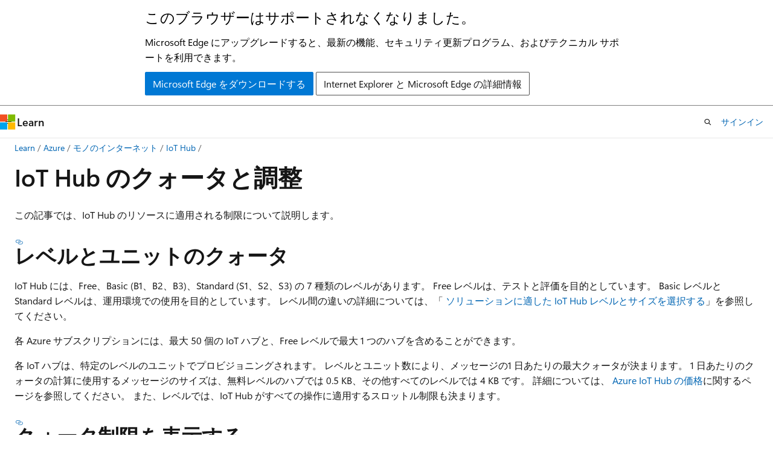

--- FILE ---
content_type: text/html
request_url: https://learn.microsoft.com/ja-jp/azure/iot-hub/iot-hub-devguide-quotas-throttling
body_size: 69224
content:
 <!DOCTYPE html>
		<html
			class="layout layout-holy-grail   show-table-of-contents conceptual show-breadcrumb default-focus"
			lang="ja-jp"
			dir="ltr"
			data-authenticated="false"
			data-auth-status-determined="false"
			data-target="docs"
			x-ms-format-detection="none"
		>
			
		<head>
			<title>Azure IoT Hub クォータと調整について - Azure IoT Hub | Microsoft Learn</title>
			<meta charset="utf-8" />
			<meta name="viewport" content="width=device-width, initial-scale=1.0" />
			<meta name="color-scheme" content="light dark" />

			<meta name="description" content="この記事では、IoT Hub に適用されるクォータと、予測される調整の動作について説明します。" />
			<link rel="canonical" href="https://learn.microsoft.com/ja-jp/azure/iot-hub/iot-hub-devguide-quotas-throttling" /> 

			<!-- Non-customizable open graph and sharing-related metadata -->
			<meta name="twitter:card" content="summary_large_image" />
			<meta name="twitter:site" content="@MicrosoftLearn" />
			<meta property="og:type" content="website" />
			<meta property="og:image:alt" content="Microsoft Learn" />
			<meta property="og:image" content="https://learn.microsoft.com/en-us/media/open-graph-image.png" />
			<!-- Page specific open graph and sharing-related metadata -->
			<meta property="og:title" content="Azure IoT Hub クォータと調整について - Azure IoT Hub" />
			<meta property="og:url" content="https://learn.microsoft.com/ja-jp/azure/iot-hub/iot-hub-devguide-quotas-throttling" />
			<meta property="og:description" content="この記事では、IoT Hub に適用されるクォータと、予測される調整の動作について説明します。" />
			<meta name="platform_id" content="b89c2565-2c1a-4e10-8267-0fa598c8cbd7" /> <meta name="scope" content="Azure,IoT,Azure IoT Hub" />
			<meta name="locale" content="ja-jp" />
			 <meta name="adobe-target" content="true" /> 
			<meta name="uhfHeaderId" content="azure" />

			<meta name="page_type" content="conceptual" />

			<!--page specific meta tags-->
			

			<!-- custom meta tags -->
			
		<meta name="schema" content="Conceptual" />
	
		<meta name="author" content="cwatson-cat" />
	
		<meta name="breadcrumb_path" content="/azure/bread/toc.json" />
	
		<meta name="depot_name" content="Azure.azure-documents" />
	
		<meta name="document_id" content="ec6fc6a5-9bf6-889e-075d-b5b009e67d1f" />
	
		<meta name="document_version_independent_id" content="f3d6fa56-a494-fec8-50e3-f8682c90ac42" />
	
		<meta name="feedback_help_link_type" content="get-help-at-qna" />
	
		<meta name="feedback_help_link_url" content="https://learn.microsoft.com/answers/tags/158/azure-iot-hub/" />
	
		<meta name="feedback_product_url" content="https://feedback.azure.com/d365community/forum/fcb810f7-f824-ec11-b6e6-000d3a4f0da0" />
	
		<meta name="feedback_system" content="Standard" />
	
		<meta name="git_commit_id" content="3bc13f4269fc34e9614dd7469764511980ed380c" />
	
		<meta name="gitcommit" content="https://github.com/MicrosoftDocs/azure-docs-pr/blob/3bc13f4269fc34e9614dd7469764511980ed380c/articles/iot-hub/iot-hub-devguide-quotas-throttling.md" />
	
		<meta name="learn_banner_products" content="azure" />
	
		<meta name="ms.author" content="cwatson" />
	
		<meta name="ms.custom" content="Role: Cloud Development" />
	
		<meta name="ms.custom" content="Role: Operations" />
	
		<meta name="ms.custom" content="Role: Technical Support" />
	
		<meta name="ms.date" content="2025-05-21T00:00:00Z" />
	
		<meta name="ms.service" content="azure-iot-hub" />
	
		<meta name="ms.suite" content="office" />
	
		<meta name="ms.topic" content="concept-article" />
	
		<meta name="original_content_git_url" content="https://github.com/MicrosoftDocs/azure-docs-pr/blob/live/articles/iot-hub/iot-hub-devguide-quotas-throttling.md" />
	
		<meta name="permissioned-type" content="public" />
	
		<meta name="recommendation_types" content="Training" />
	
		<meta name="recommendation_types" content="Certification" />
	
		<meta name="recommendations" content="true" />
	
		<meta name="site_name" content="Docs" />
	
		<meta name="updated_at" content="2025-12-19T01:06:00Z" />
	
		<meta name="ms.translationtype" content="HT" />
	
		<meta name="ms.contentlocale" content="ja-jp" />
	
		<meta name="loc_version" content="2025-11-18T17:39:41.5245471Z" />
	
		<meta name="loc_source_id" content="Github-70773711#live" />
	
		<meta name="loc_file_id" content="Github-70773711.live.Azure.azure-documents.articles/iot-hub/iot-hub-devguide-quotas-throttling.md" />
	
		<meta name="toc_rel" content="toc.json" />
	
		<meta name="word_count" content="5226" />
	
		<meta name="asset_id" content="iot-hub/iot-hub-devguide-quotas-throttling" />
	
		<meta name="item_type" content="Content" />
	
		<meta name="monikers" content="migrate" />
	
		<meta name="monikers" content="cyclecloud-8" />
	
		<meta name="monikers" content="cyclecloud-7" />
	
		<meta name="monikers" content="migrate-classic" />
	
		<meta name="previous_tlsh_hash" content="7B62ED624FC4B472A6302E24561A5E019A0028C2635170D15798EE59DE5B241DBADE3F4EBE7DE3D4F82A9A2453E19C9D78E0FA0FAC6FED923B31442CC4AC749A3EDD1827F5" />
	
		<meta name="github_feedback_content_git_url" content="https://github.com/MicrosoftDocs/azure-docs/blob/main/articles/iot-hub/iot-hub-devguide-quotas-throttling.md" />
	 
		<meta name="cmProducts" content="https://authoring-docs-microsoft.poolparty.biz/devrel/816835a3-1c5d-4536-835c-4b59dc9c9d97" data-source="generated" />
	
		<meta name="spProducts" content="https://authoring-docs-microsoft.poolparty.biz/devrel/a98c4e96-5248-4755-860b-6c76f1933f0c" data-source="generated" />
	

			<!-- assets and js globals -->
			
			<link rel="stylesheet" href="/static/assets/0.4.03301.7415-7dd881c1/styles/site-ltr.css" />
			
			<link rel="preconnect" href="//mscom.demdex.net" crossorigin />
						<link rel="dns-prefetch" href="//target.microsoft.com" />
						<link rel="dns-prefetch" href="//microsoftmscompoc.tt.omtrdc.net" />
						<link
							rel="preload"
							as="script"
							href="/static/third-party/adobe-target/at-js/2.9.0/at.js"
							integrity="sha384-l4AKhsU8cUWSht4SaJU5JWcHEWh1m4UTqL08s6b/hqBLAeIDxTNl+AMSxTLx6YMI"
							crossorigin="anonymous"
							id="adobe-target-script"
							type="application/javascript"
						/>
			<script src="https://wcpstatic.microsoft.com/mscc/lib/v2/wcp-consent.js"></script>
			<script src="https://js.monitor.azure.com/scripts/c/ms.jsll-4.min.js"></script>
			<script src="/_themes/docs.theme/master/ja-jp/_themes/global/deprecation.js"></script>

			<!-- msdocs global object -->
			<script id="msdocs-script">
		var msDocs = {
  "environment": {
    "accessLevel": "online",
    "azurePortalHostname": "portal.azure.com",
    "reviewFeatures": false,
    "supportLevel": "production",
    "systemContent": true,
    "siteName": "learn",
    "legacyHosting": false
  },
  "data": {
    "contentLocale": "ja-jp",
    "contentDir": "ltr",
    "userLocale": "ja-jp",
    "userDir": "ltr",
    "pageTemplate": "Conceptual",
    "brand": "azure",
    "context": {},
    "standardFeedback": true,
    "showFeedbackReport": false,
    "feedbackHelpLinkType": "get-help-at-qna",
    "feedbackHelpLinkUrl": "https://learn.microsoft.com/answers/tags/158/azure-iot-hub/",
    "feedbackSystem": "Standard",
    "feedbackGitHubRepo": "MicrosoftDocs/azure-docs",
    "feedbackProductUrl": "https://feedback.azure.com/d365community/forum/fcb810f7-f824-ec11-b6e6-000d3a4f0da0",
    "extendBreadcrumb": false,
    "isEditDisplayable": false,
    "isPrivateUnauthorized": false,
    "hideViewSource": false,
    "isPermissioned": false,
    "hasRecommendations": true,
    "contributors": [
      {
        "name": "cwatson-cat",
        "url": "https://github.com/cwatson-cat"
      },
      {
        "name": "SoniaLopezBravo",
        "url": "https://github.com/SoniaLopezBravo"
      },
      {
        "name": "DENKEN02MSFT",
        "url": "https://github.com/DENKEN02MSFT"
      },
      {
        "name": "kgremban",
        "url": "https://github.com/kgremban"
      },
      {
        "name": "ArieHein",
        "url": "https://github.com/ArieHein"
      },
      {
        "name": "timlt",
        "url": "https://github.com/timlt"
      },
      {
        "name": "namehra",
        "url": "https://github.com/namehra"
      },
      {
        "name": "KennedyDMSFT",
        "url": "https://github.com/KennedyDMSFT"
      },
      {
        "name": "dominicbetts",
        "url": "https://github.com/dominicbetts"
      },
      {
        "name": "JimacoMS4",
        "url": "https://github.com/JimacoMS4"
      },
      {
        "name": "jlian",
        "url": "https://github.com/jlian"
      },
      {
        "name": "robinsh",
        "url": "https://github.com/robinsh"
      },
      {
        "name": "wickste",
        "url": "https://github.com/wickste"
      },
      {
        "name": "v-kents",
        "url": "https://github.com/v-kents"
      },
      {
        "name": "noueh",
        "url": "https://github.com/noueh"
      },
      {
        "name": "megvanhuygen",
        "url": "https://github.com/megvanhuygen"
      },
      {
        "name": "JimacoMS3",
        "url": "https://github.com/JimacoMS3"
      },
      {
        "name": "arunkaithayil",
        "url": "https://github.com/arunkaithayil"
      },
      {
        "name": "v-alje",
        "url": "https://github.com/v-alje"
      },
      {
        "name": "prashmo",
        "url": "https://github.com/prashmo"
      },
      {
        "name": "miagdp",
        "url": "https://github.com/miagdp"
      },
      {
        "name": "AshokPeddakotla-MSFT",
        "url": "https://github.com/AshokPeddakotla-MSFT"
      },
      {
        "name": "PRMerger8",
        "url": "https://github.com/PRMerger8"
      },
      {
        "name": "rezasherafat",
        "url": "https://github.com/rezasherafat"
      },
      {
        "name": "ChrisGMsft",
        "url": "https://github.com/ChrisGMsft"
      },
      {
        "name": "wesmc7777",
        "url": "https://github.com/wesmc7777"
      },
      {
        "name": "PRMerger18",
        "url": "https://github.com/PRMerger18"
      },
      {
        "name": "chrissie926",
        "url": "https://github.com/chrissie926"
      },
      {
        "name": "nberdy",
        "url": "https://github.com/nberdy"
      },
      {
        "name": "kik3r",
        "url": "https://github.com/kik3r"
      },
      {
        "name": "elioda",
        "url": "https://github.com/elioda"
      },
      {
        "name": "fsautomata",
        "url": "https://github.com/fsautomata"
      },
      {
        "name": "v-anpasi",
        "url": "https://github.com/v-anpasi"
      },
      {
        "name": "tynevi",
        "url": "https://github.com/tynevi"
      }
    ]
  },
  "functions": {}
};;
	</script>

			<!-- base scripts, msdocs global should be before this -->
			<script src="/static/assets/0.4.03301.7415-7dd881c1/scripts/ja-jp/index-docs.js"></script>
			

			<!-- json-ld -->
			
		</head>
	
			<body
				id="body"
				data-bi-name="body"
				class="layout-body "
				lang="ja-jp"
				dir="ltr"
			>
				<header class="layout-body-header">
		<div class="header-holder has-default-focus">
			
		<a
			href="#main"
			
			style="z-index: 1070"
			class="outline-color-text visually-hidden-until-focused position-fixed inner-focus focus-visible top-0 left-0 right-0 padding-xs text-align-center background-color-body"
			
		>
			メイン コンテンツにスキップ
		</a>
	
		<a
			href="#"
			data-skip-to-ask-learn
			style="z-index: 1070"
			class="outline-color-text visually-hidden-until-focused position-fixed inner-focus focus-visible top-0 left-0 right-0 padding-xs text-align-center background-color-body"
			hidden
		>
			Ask Learn チャット エクスペリエンスにスキップする
		</a>
	

			<div hidden id="cookie-consent-holder" data-test-id="cookie-consent-container"></div>
			<!-- Unsupported browser warning -->
			<div
				id="unsupported-browser"
				style="background-color: white; color: black; padding: 16px; border-bottom: 1px solid grey;"
				hidden
			>
				<div style="max-width: 800px; margin: 0 auto;">
					<p style="font-size: 24px">このブラウザーはサポートされなくなりました。</p>
					<p style="font-size: 16px; margin-top: 16px;">
						Microsoft Edge にアップグレードすると、最新の機能、セキュリティ更新プログラム、およびテクニカル サポートを利用できます。
					</p>
					<div style="margin-top: 12px;">
						<a
							href="https://go.microsoft.com/fwlink/p/?LinkID=2092881 "
							style="background-color: #0078d4; border: 1px solid #0078d4; color: white; padding: 6px 12px; border-radius: 2px; display: inline-block;"
						>
							Microsoft Edge をダウンロードする
						</a>
						<a
							href="https://learn.microsoft.com/en-us/lifecycle/faq/internet-explorer-microsoft-edge"
							style="background-color: white; padding: 6px 12px; border: 1px solid #505050; color: #171717; border-radius: 2px; display: inline-block;"
						>
							Internet Explorer と Microsoft Edge の詳細情報
						</a>
					</div>
				</div>
			</div>
			<!-- site header -->
			<header
				id="ms--site-header"
				data-test-id="site-header-wrapper"
				role="banner"
				itemscope="itemscope"
				itemtype="http://schema.org/Organization"
			>
				<div
					id="ms--mobile-nav"
					class="site-header display-none-tablet padding-inline-none gap-none"
					data-bi-name="mobile-header"
					data-test-id="mobile-header"
				></div>
				<div
					id="ms--primary-nav"
					class="site-header display-none display-flex-tablet"
					data-bi-name="L1-header"
					data-test-id="primary-header"
				></div>
				<div
					id="ms--secondary-nav"
					class="site-header display-none display-flex-tablet"
					data-bi-name="L2-header"
					data-test-id="secondary-header"
					
				></div>
			</header>
			
		<!-- banner -->
		<div data-banner>
			<div id="disclaimer-holder"></div>
			
		</div>
		<!-- banner end -->
	
		</div>
	</header>
				 <section
					id="layout-body-menu"
					class="layout-body-menu display-flex"
					data-bi-name="menu"
			  >
					
		<div
			id="left-container"
			class="left-container display-none display-block-tablet padding-inline-sm padding-bottom-sm width-full"
			data-toc-container="true"
		>
			<!-- Regular TOC content (default) -->
			<div id="ms--toc-content" class="height-full">
				<nav
					id="affixed-left-container"
					class="margin-top-sm-tablet position-sticky display-flex flex-direction-column"
					aria-label="プライマリ"
					data-bi-name="left-toc"
					role="navigation"
				></nav>
			</div>
			<!-- Collapsible TOC content (hidden by default) -->
			<div id="ms--toc-content-collapsible" class="height-full" hidden>
				<nav
					id="affixed-left-container"
					class="margin-top-sm-tablet position-sticky display-flex flex-direction-column"
					aria-label="プライマリ"
					data-bi-name="left-toc"
					role="navigation"
				>
					<div
						id="ms--collapsible-toc-header"
						class="display-flex justify-content-flex-end margin-bottom-xxs"
					>
						<button
							type="button"
							class="button button-clear inner-focus"
							data-collapsible-toc-toggle
							aria-expanded="true"
							aria-controls="ms--collapsible-toc-content"
							aria-label="目次"
						>
							<span class="icon font-size-h4" aria-hidden="true">
								<span class="docon docon-panel-left-contract"></span>
							</span>
						</button>
					</div>
				</nav>
			</div>
		</div>
	
			  </section>

				<main
					id="main"
					role="main"
					class="layout-body-main "
					data-bi-name="content"
					lang="ja-jp"
					dir="ltr"
				>
					
			<div
		id="ms--content-header"
		class="content-header default-focus border-bottom-none"
		data-bi-name="content-header"
	>
		<div class="content-header-controls margin-xxs margin-inline-sm-tablet">
			<button
				type="button"
				class="contents-button button button-sm margin-right-xxs"
				data-bi-name="contents-expand"
				aria-haspopup="true"
				data-contents-button
			>
				<span class="icon" aria-hidden="true"><span class="docon docon-menu"></span></span>
				<span class="contents-expand-title"> 目次 </span>
			</button>
			<button
				type="button"
				class="ap-collapse-behavior ap-expanded button button-sm"
				data-bi-name="ap-collapse"
				aria-controls="action-panel"
			>
				<span class="icon" aria-hidden="true"><span class="docon docon-exit-mode"></span></span>
				<span>エディター モードを終了する</span>
			</button>
		</div>
	</div>
			<div data-main-column class="padding-sm padding-top-none padding-top-sm-tablet">
				<div>
					
		<div id="article-header" class="background-color-body margin-bottom-xs display-none-print">
			<div class="display-flex align-items-center justify-content-space-between">
				
		<details
			id="article-header-breadcrumbs-overflow-popover"
			class="popover"
			data-for="article-header-breadcrumbs"
		>
			<summary
				class="button button-clear button-primary button-sm inner-focus"
				aria-label="すべての階層リンク"
			>
				<span class="icon">
					<span class="docon docon-more"></span>
				</span>
			</summary>
			<div id="article-header-breadcrumbs-overflow" class="popover-content padding-none"></div>
		</details>

		<bread-crumbs
			id="article-header-breadcrumbs"
			role="group"
			aria-label="階層リンク"
			data-test-id="article-header-breadcrumbs"
			class="overflow-hidden flex-grow-1 margin-right-sm margin-right-md-tablet margin-right-lg-desktop margin-left-negative-xxs padding-left-xxs"
		></bread-crumbs>
	 
		<div
			id="article-header-page-actions"
			class="opacity-none margin-left-auto display-flex flex-wrap-no-wrap align-items-stretch"
		>
			
		<button
			class="button button-sm border-none inner-focus display-none-tablet flex-shrink-0 "
			data-bi-name="ask-learn-assistant-entry"
			data-test-id="ask-learn-assistant-modal-entry-mobile"
			data-ask-learn-modal-entry
			
			type="button"
			style="min-width: max-content;"
			aria-expanded="false"
			aria-label="Learn に質問する"
			hidden
		>
			<span class="icon font-size-lg" aria-hidden="true">
				<span class="docon docon-chat-sparkle-fill gradient-ask-learn-logo"></span>
			</span>
		</button>
		<button
			class="button button-sm display-none display-inline-flex-tablet display-none-desktop flex-shrink-0 margin-right-xxs border-color-ask-learn "
			data-bi-name="ask-learn-assistant-entry"
			
			data-test-id="ask-learn-assistant-modal-entry-tablet"
			data-ask-learn-modal-entry
			type="button"
			style="min-width: max-content;"
			aria-expanded="false"
			hidden
		>
			<span class="icon font-size-lg" aria-hidden="true">
				<span class="docon docon-chat-sparkle-fill gradient-ask-learn-logo"></span>
			</span>
			<span>Learn に質問する</span>
		</button>
		<button
			class="button button-sm display-none flex-shrink-0 display-inline-flex-desktop margin-right-xxs border-color-ask-learn "
			data-bi-name="ask-learn-assistant-entry"
			
			data-test-id="ask-learn-assistant-flyout-entry"
			data-ask-learn-flyout-entry
			data-flyout-button="toggle"
			type="button"
			style="min-width: max-content;"
			aria-expanded="false"
			aria-controls="ask-learn-flyout"
			hidden
		>
			<span class="icon font-size-lg" aria-hidden="true">
				<span class="docon docon-chat-sparkle-fill gradient-ask-learn-logo"></span>
			</span>
			<span>Learn に質問する</span>
		</button>
	 
		<button
			type="button"
			id="ms--focus-mode-button"
			data-focus-mode
			data-bi-name="focus-mode-entry"
			class="button button-sm flex-shrink-0 margin-right-xxs display-none display-inline-flex-desktop"
		>
			<span class="icon font-size-lg" aria-hidden="true">
				<span class="docon docon-glasses"></span>
			</span>
			<span>フォーカス モード</span>
		</button>
	 

			<details class="popover popover-right" id="article-header-page-actions-overflow">
				<summary
					class="justify-content-flex-start button button-clear button-sm button-primary inner-focus"
					aria-label="その他の操作"
					title="その他の操作"
				>
					<span class="icon" aria-hidden="true">
						<span class="docon docon-more-vertical"></span>
					</span>
				</summary>
				<div class="popover-content">
					
		<button
			data-page-action-item="overflow-mobile"
			type="button"
			class="button-block button-sm inner-focus button button-clear display-none-tablet justify-content-flex-start text-align-left"
			data-bi-name="contents-expand"
			data-contents-button
			data-popover-close
		>
			<span class="icon">
				<span class="docon docon-editor-list-bullet" aria-hidden="true"></span>
			</span>
			<span class="contents-expand-title">目次</span>
		</button>
	 
		<a
			id="lang-link-overflow"
			class="button-sm inner-focus button button-clear button-block justify-content-flex-start text-align-left"
			data-bi-name="language-toggle"
			data-page-action-item="overflow-all"
			data-check-hidden="true"
			data-read-in-link
			href="#"
			hidden
		>
			<span class="icon" aria-hidden="true" data-read-in-link-icon>
				<span class="docon docon-locale-globe"></span>
			</span>
			<span data-read-in-link-text>英語で読む</span>
		</a>
	 
		<button
			type="button"
			class="collection button button-clear button-sm button-block justify-content-flex-start text-align-left inner-focus"
			data-list-type="collection"
			data-bi-name="collection"
			data-page-action-item="overflow-all"
			data-check-hidden="true"
			data-popover-close
		>
			<span class="icon" aria-hidden="true">
				<span class="docon docon-circle-addition"></span>
			</span>
			<span class="collection-status">追加</span>
		</button>
	
					
		<button
			type="button"
			class="collection button button-block button-clear button-sm justify-content-flex-start text-align-left inner-focus"
			data-list-type="plan"
			data-bi-name="plan"
			data-page-action-item="overflow-all"
			data-check-hidden="true"
			data-popover-close
			hidden
		>
			<span class="icon" aria-hidden="true">
				<span class="docon docon-circle-addition"></span>
			</span>
			<span class="plan-status">プランへの追加</span>
		</button>
	  
					
		<hr class="margin-block-xxs" />
		<h4 class="font-size-sm padding-left-xxs">次の方法で共有</h4>
		
					<a
						class="button button-clear button-sm inner-focus button-block justify-content-flex-start text-align-left text-decoration-none share-facebook"
						data-bi-name="facebook"
						data-page-action-item="overflow-all"
						href="#"
					>
						<span class="icon color-primary" aria-hidden="true">
							<span class="docon docon-facebook-share"></span>
						</span>
						<span>Facebook</span>
					</a>

					<a
						href="#"
						class="button button-clear button-sm inner-focus button-block justify-content-flex-start text-align-left text-decoration-none share-twitter"
						data-bi-name="twitter"
						data-page-action-item="overflow-all"
					>
						<span class="icon color-text" aria-hidden="true">
							<span class="docon docon-xlogo-share"></span>
						</span>
						<span>x.com</span>
					</a>

					<a
						href="#"
						class="button button-clear button-sm inner-focus button-block justify-content-flex-start text-align-left text-decoration-none share-linkedin"
						data-bi-name="linkedin"
						data-page-action-item="overflow-all"
					>
						<span class="icon color-primary" aria-hidden="true">
							<span class="docon docon-linked-in-logo"></span>
						</span>
						<span>LinkedIn</span>
					</a>
					<a
						href="#"
						class="button button-clear button-sm inner-focus button-block justify-content-flex-start text-align-left text-decoration-none share-email"
						data-bi-name="email"
						data-page-action-item="overflow-all"
					>
						<span class="icon color-primary" aria-hidden="true">
							<span class="docon docon-mail-message"></span>
						</span>
						<span>電子メール</span>
					</a>
			  
	 
		<hr class="margin-block-xxs" />
		<button
			class="button button-block button-clear button-sm justify-content-flex-start text-align-left inner-focus"
			type="button"
			data-bi-name="print"
			data-page-action-item="overflow-all"
			data-popover-close
			data-print-page
			data-check-hidden="true"
		>
			<span class="icon color-primary" aria-hidden="true">
				<span class="docon docon-print"></span>
			</span>
			<span>印刷</span>
		</button>
	
				</div>
			</details>
		</div>
	
			</div>
		</div>
	  
		<!-- privateUnauthorizedTemplate is hidden by default -->
		<div unauthorized-private-section data-bi-name="permission-content-unauthorized-private" hidden>
			<hr class="hr margin-top-xs margin-bottom-sm" />
			<div class="notification notification-info">
				<div class="notification-content">
					<p class="margin-top-none notification-title">
						<span class="icon">
							<span class="docon docon-exclamation-circle-solid" aria-hidden="true"></span>
						</span>
						<span>Note</span>
					</p>
					<p class="margin-top-none authentication-determined not-authenticated">
						このページにアクセスするには、承認が必要です。 <a class="docs-sign-in" href="#" data-bi-name="permission-content-sign-in">サインイン</a>または<a  class="docs-change-directory" data-bi-name="permisson-content-change-directory">ディレクトリの変更</a>を試すことができます。
					</p>
					<p class="margin-top-none authentication-determined authenticated">
						このページにアクセスするには、承認が必要です。 <a class="docs-change-directory" data-bi-name="permisson-content-change-directory">ディレクトリの変更</a>を試すことができます。
					</p>
				</div>
			</div>
		</div>
	
					<div class="content"><h1 id="iot-hub-quotas-and-throttling">IoT Hub のクォータと調整</h1></div>
					
		<div
			id="article-metadata"
			data-bi-name="article-metadata"
			data-test-id="article-metadata"
			class="page-metadata-container display-flex gap-xxs justify-content-space-between align-items-center flex-wrap-wrap"
		>
			 
				<div
					id="user-feedback"
					class="margin-block-xxs display-none display-none-print"
					hidden
					data-hide-on-archived
				>
					
		<button
			id="user-feedback-button"
			data-test-id="conceptual-feedback-button"
			class="button button-sm button-clear button-primary display-none"
			type="button"
			data-bi-name="user-feedback-button"
			data-user-feedback-button
			hidden
		>
			<span class="icon" aria-hidden="true">
				<span class="docon docon-like"></span>
			</span>
			<span>フィードバック</span>
		</button>
	
				</div>
		  
		</div>
	 
		<div data-id="ai-summary" hidden>
			<div id="ms--ai-summary-cta" class="margin-top-xs display-flex align-items-center">
				<span class="icon" aria-hidden="true">
					<span class="docon docon-sparkle-fill gradient-text-vivid"></span>
				</span>
				<button
					id="ms--ai-summary"
					type="button"
					class="tag tag-sm tag-suggestion margin-left-xxs"
					data-test-id="ai-summary-cta"
					data-bi-name="ai-summary-cta"
					data-an="ai-summary"
				>
					<span class="ai-summary-cta-text">
						この記事を要約してください
					</span>
				</button>
			</div>
			<!-- Slot where the client will render the summary card after the user clicks the CTA -->
			<div id="ms--ai-summary-header" class="margin-top-xs"></div>
		</div>
	 
		<nav
			id="center-doc-outline"
			class="doc-outline is-hidden-desktop display-none-print margin-bottom-sm"
			data-bi-name="intopic toc"
			aria-label="この記事の内容"
		>
			<h2 id="ms--in-this-article" class="title is-6 margin-block-xs">
				この記事の内容
			</h2>
		</nav>
	
					<div class="content"><p>この記事では、IoT Hub のリソースに適用される制限について説明します。</p>
<h2 id="tier-and-unit-quotas">レベルとユニットのクォータ</h2>
<p>IoT Hub には、Free、Basic (B1、B2、B3)、Standard (S1、S2、S3) の 7 種類のレベルがあります。 Free レベルは、テストと評価を目的としています。 Basic レベルと Standard レベルは、運用環境での使用を目的としています。 レベル間の違いの詳細については、「 <a href="iot-hub-scaling" data-linktype="relative-path">ソリューションに適した IoT Hub レベルとサイズを選択する</a>」を参照してください。</p>
<p>各 Azure サブスクリプションには、最大 50 個の IoT ハブと、Free レベルで最大 1 つのハブを含めることができます。</p>
<p>各 IoT ハブは、特定のレベルのユニットでプロビジョニングされます。 レベルとユニット数により、メッセージの1 日あたりの最大クォータが決まります。 1 日あたりのクォータの計算に使用するメッセージのサイズは、無料レベルのハブでは 0.5 KB、その他すべてのレベルでは 4 KB です。 詳細については、 <a href="https://azure.microsoft.com/pricing/details/iot-hub/" data-linktype="external">Azure IoT Hub の価格</a>に関するページを参照してください。 また、レベルでは、IoT Hub がすべての操作に適用するスロットル制限も決まります。</p>
<h2 id="view-your-quota-limit">クォータ制限を表示する</h2>
<p>ハブのクォータ制限は、Azure portal で確認できます。</p>
<ol>
<li>
              <a href="https://portal.azure.com" data-linktype="external">Azure portal</a> で IoT ハブに移動します。</li>
<li>
              <strong>[概要]</strong> ページを選びます。 [ <strong>概要]</strong> ページには、 <strong>毎日のメッセージの制限</strong>が一覧表示されます。</li>
<li>
              <strong>ハブの設定</strong>&gt;<strong>Pricing とスケール</strong>で、毎日のメッセージの制限を表示および調整できます。</li>
</ol>
<h2 id="operation-throttles">操作のスロットル</h2>
<p>操作のスロットルは、ごく限られた範囲に適用される、不正使用を回避するためのレート制限です。 また、これは<a href="#traffic-shaping" data-linktype="self-bookmark">トラフィック シェイプ</a>の影響も受けます。</p>
<p>調整制限に達したり超過したりしないように、呼び出しを調整することをお勧めします。 制限に達すると、IoT Hub は <code>error code 429</code> で応答し、クライアントはバックオフして再試行する必要があります。 これらの制限はハブあたり (場合によってはユニットあたりのハブあたり) です。 詳細については、「<a href="../iot/concepts-manage-device-reconnections#retry-patterns" data-linktype="relative-path">再試行パターン</a>」を参照してください。</p>
<p>課金される操作の価格の詳細と状況については、 <a href="iot-hub-devguide-pricing" data-linktype="relative-path">Azure IoT Hub の課金情報</a>を参照してください。</p>
<h3 id="basic-and-standard-tier-operations">Basic レベルと Standard レベルの操作</h3>
<p>次の表に、すべての IoT Hub レベルで使用可能な操作に適用されるスロットルを示します。 値は個々のハブのものです。</p>
<div class="IMPORTANT">
<p>Important</p>
<p>Azure Device Registry と証明書の管理は、Free レベルと S1 レベルでのみ使用できます。</p>
</div>
<table>
<thead>
<tr>
<th>スロットル</th>
<th>Free、B1、S1</th>
<th>B2、S2</th>
<th>B3、S3</th>
</tr>
</thead>
<tbody>
<tr>
<td>
              <a href="#identity-registry-operations-throttle" data-linktype="self-bookmark">ID レジストリの操作</a> (作成、取得、一覧表示、更新、削除)</td>
<td>1.67/sec/unit (100/分/単位)</td>
<td>1.67/sec/unit (100/分/単位)</td>
<td>83.33/秒/ユニット (5,000/分/ユニット)</td>
</tr>
<tr>
<td>
              <a href="#device-connections-throttle" data-linktype="self-bookmark">新しいデバイス接続</a> (この制限は、接続の総数ではなく、<em>新規接続</em> のレートに適用されます)</td>
<td>100/秒または 12/秒/ユニット以上 <br> たとえば、2 ユニットの S1 の場合、2*12 = 24 新規接続/秒ですが、ユニット全体では少なくとも 100 新規接続/秒です。 9 ユニットの S1 の場合、ユニット全体で 108 新規接続/秒 (9*12) となります。</td>
<td>120 新規接続/秒/ユニット</td>
<td>6,000 新規接続/秒/ユニット</td>
</tr>
<tr>
<td>デバイスからクラウドへの送信</td>
<td>100 送信操作/秒または 12 送信操作/秒/ユニット以上 <br> たとえば、2 ユニットの S1 では 2*12 = 24/秒ですが、ユニット全体では少なくとも 100 送信操作/秒となります。 9 ユニットの S1 の場合、ユニット全体で 108 送信操作/秒 (9*12) となります。</td>
<td>120 送信操作/秒/ユニット</td>
<td>6,000 送信操作/秒/ユニット</td>
</tr>
<tr>
<td>ファイルのアップロード</td>
<td>1.67 ファイル アップロード開始/秒/ユニット (100/分/ユニット)</td>
<td>1.67 ファイル アップロード開始/秒/ユニット (100/分/ユニット)</td>
<td>83.33 ファイル アップロード開始/秒/ユニット (5,000/分/ユニット)</td>
</tr>
<tr>
<td>クエリ</td>
<td>20/分/ユニット</td>
<td>20/分/ユニット</td>
<td>1,000/分/ユニット</td>
</tr>
</tbody>
</table>
<h3 id="standard-tier-operations">Standard レベルの操作</h3>
<p>次の表に、Standard レベルでのみ使用可能な操作に適用されるスロットルを示します。 値は個々のハブのものです。</p>
<div class="IMPORTANT">
<p>Important</p>
<p>Azure Device Registry と証明書の管理は、Free レベルと S1 レベルでのみ使用できます。</p>
</div>
<table>
<thead>
<tr>
<th>スロットル</th>
<th>Free および S1</th>
<th>S2</th>
<th>S3</th>
</tr>
</thead>
<tbody>
<tr>
<td>クラウドからデバイスへの送信</td>
<td>1.67 送信操作/秒/ユニット (100 メッセージ/分/ユニット)</td>
<td>1.67 送信操作/秒/ユニット (100 送信操作/分/ユニット)</td>
<td>83.33 送信操作/秒/ユニット (5,000 送信操作/分/ユニット)</td>
</tr>
<tr>
<td>クラウドからデバイスへの受信 <br> (デバイスが HTTPS を使用する場合のみ)</td>
<td>16.67 受信操作/秒/ユニット (1,000 受信操作/分/ユニット)</td>
<td>16.67 受信操作/秒/ユニット (1,000 受信操作/分/ユニット)</td>
<td>833.33 受信操作/秒/ユニット (50,000 受信操作/分/ユニット)</td>
</tr>
<tr>
<td>ダイレクト メソッド</td>
<td>160 KB/秒/ユニット<sup>1</sup></td>
<td>480 KB/秒/ユニット<sup>1</sup></td>
<td>24 MB/秒/ユニット<sup>1</sup></td>
</tr>
<tr>
<td>ツイン (デバイスとモジュール) の読み取り</td>
<td>100/秒</td>
<td>100/秒または 10/秒/ユニット以上</td>
<td>500/秒/ユニット</td>
</tr>
<tr>
<td>ツインの更新 (デバイスとモジュール)</td>
<td>50/秒</td>
<td>50/秒または 5/秒/ユニット以上</td>
<td>250/秒/ユニット</td>
</tr>
<tr>
<td>ジョブ操作 <br> (作成、更新、一覧表示、削除)</td>
<td>1.67/sec/unit (100/分/単位)</td>
<td>1.67/sec/unit (100/分/単位)</td>
<td>83.33/秒/ユニット (5,000/分/ユニット)</td>
</tr>
<tr>
<td>ジョブ デバイス操作<br> (ツインの更新、ダイレクト メソッドの呼び出し)</td>
<td>10/秒</td>
<td>10/秒または 1/秒/ユニット以上</td>
<td>50/秒/ユニット</td>
</tr>
<tr>
<td>構成とエッジのデプロイ<br> (作成、更新、一覧表示、削除)</td>
<td>0.33/秒/単位 (20/分/単位)</td>
<td>0.33/秒/単位 (20/分/単位)</td>
<td>0.33/秒/単位 (20/分/単位)</td>
</tr>
<tr>
<td>デバイス ストリーム開始速度</td>
<td>5 つの新しいストリーム/秒</td>
<td>5 つの新しいストリーム/秒</td>
<td>5 つの新しいストリーム/秒</td>
</tr>
<tr>
<td>同時接続デバイス ストリームの最大数</td>
<td>50</td>
<td>50</td>
<td>50</td>
</tr>
<tr>
<td>デバイス ストリーム データ転送の最大数 (1 日あたりの合計ボリューム)</td>
<td>300 MB</td>
<td>300 MB</td>
<td>300 MB</td>
</tr>
</tbody>
</table>
<p>
              <sup>1</sup> スロットリング メーター サイズは 4 KB です。 調整は、要求ペイロードのサイズのみに基づきます。</p>
<h3 id="throttling-details">調整の詳細</h3>
<ul>
<li><p>メーター サイズは、調整制限が使用される増分で決まります。 直接呼び出しのペイロードが 0 KB から 4 KB の範囲の場合は、4 KB としてカウントされます。 160 KB/秒/ユニットの上限に達するまで、ユニットごとに 1 秒あたり最大 40 回の呼び出しを行うことができます。</p>
<p>同様に、ペイロードが 4 KB ～ 8 KB の場合は、それぞれが 8 KB の呼び出しアカウントを使用し、上限に達するまでユニットごとに 1 秒あたり最大 20 回の呼び出しを行うことができます。</p>
<p>最後に、ペイロードサイズが 156 KB から 160 KB の間の場合、160 KB/秒/ユニットの制限に達する前に、ハブでユニットごとに毎秒 1 回のコールのみを行うことができます。</p>
</li>
<li><p>レベル S3 の "<em>ジョブ デバイス操作 (ツインの更新、ダイレクト メソッドの呼び出し)</em>" の場合は、ジョブを使用してメソッドを呼び出す場合にのみ、50/秒/ユニットが適用されます。 ダイレクト メソッドを直接呼び出す場合は、元の調整制限である 24 MB/秒/ユニット (S3 の場合) が適用されます。</p>
</li>
<li><p>cloud-to-device と device-to-cloud のスロットルによって、4 KB のチャンクに関係なくメッセージを送信できる最大 <em>レート</em> が決まります。 device-to-cloud メッセージの最大サイズは 256 KB です。cloud-to-device メッセージの最大サイズは 64 KB です。 これらのサイズは、メッセージの種類ごとの最大メッセージ サイズです。</p>
</li>
</ul>
<h3 id="traffic-shaping">トラフィック シェイプ</h3>
<p>トラフィックのバーストに対応できるように、IoT Hub では限られた期間だけスロットルを上回る要求を受け入れます。 これらの要求のうち最初のいくつかは即座に処理されます。 ただし、要求の数が引き続きスロットルに違反している場合は、IoT Hub によって要求がキューに入れられ、制限された速度で要求が処理されます。 この効果は "<em>トラフィック シェイプ</em>" と呼ばれます。 さらに、このキューのサイズも制限されています。 スロットル違反が続くと、最後にはキューがいっぱいになり、IoT Hub は <code>429 ThrottlingException</code> で要求を拒否し始めます。</p>
<p>たとえば、1 秒あたり 200 個のデバイスからクラウドへのメッセージを S1 IoT ハブに送信します (1 秒あたり 100 メッセージの制限があります)。 最初の 1、2 分の間、メッセージは即座に処理されます。 ただし、デバイスが引き続きスロットルの制限を超えるメッセージを送信するため、IoT Hub は 1 秒あたり 100 個のみのメッセージの処理を開始し、残りをキューに配置します。 ユーザーは待機時間が長くなっていることに気付き始めます。 最終的にキューがいっぱいになると <code>429 ThrottlingException</code> が発生し始め、<a href="monitor-iot-hub-reference#device-telemetry-metrics" data-linktype="relative-path">IoT Hub のメトリックの "スロットル エラー数"</a> が増え始めます。 メトリックに基づいてアラートとグラフを作成する方法については、「 <a href="monitor-iot-hub" data-linktype="relative-path">Azure IoT Hub の監視</a>」を参照してください。</p>
<h3 id="identity-registry-operations-throttle">ID レジストリ操作のスロットル</h3>
<p>デバイス ID レジストリの操作は、デバイスの管理とプロビジョニングのシナリオにおける実行時の使用を意図したものです。 多数のデバイス ID の読み取りまたは更新は、<a href="iot-hub-devguide-identity-registry#import-and-export-device-identities" data-linktype="relative-path">ジョブのインポートとエクスポート</a>によってサポートされています。</p>
<p>同じスロットル制限が、(一括インポートとエクスポート ジョブ "ではなく") <a href="/ja-jp/rest/api/iothub/service/bulkregistry/updateregistry" data-linktype="absolute-path">一括レジストリ更新操作</a>を通して行われる ID 操作に適用されます。<em></em> たとえば、複数の一括操作を送信してそれぞれ 50 台のデバイスを作成し、1 ユニットの S1 IoT ハブがある場合、これらの一括要求のうち 1 分間に受け入れられるのは 2 つだけです。 この制限は、1 ユニットの S1 IoT ハブの ID 操作スロットルが 100/分/ユニットであるためです。 また、この場合、制限に達したため、同じ分の 3 番目の要求 (以降) が拒否されます。</p>
<h3 id="device-connections-throttle">デバイス接続のスロットル</h3>
<p>"<em>デバイスの接続</em>" スロットルは、IoT Hub を使用して新しいデバイス接続を確立できる速度を制御します。 "デバイス接続数" スロットルは、同時に接続されるデバイスの最大数には関係ありません。<em></em> "デバイス接続" レートを上げるには、IoT ハブ内のユニット数を増やします。<em></em></p>
<p>たとえば、1 つの S1 ユニットを購入した場合、100 接続/秒のスロットルを利用できます。 したがって、100,000 個のデバイスに接続するには、少なくとも 1,000 秒 (約 16 分) かかります。 ただし、ID レジストリに登録されたデバイスの数だけ、同時にデバイスを接続できます (最大 1,000,000)。</p>
<h2 id="other-limits">その他の制限</h2>
<p>IoT Hub により、その他の運用上の制限が適用されます。</p>
<table>
<thead>
<tr>
<th>オペレーション</th>
<th>制限</th>
</tr>
</thead>
<tbody>
<tr>
<td>デバイス ID とモジュール ID</td>
<td>1つの IoT ハブに登録できるデバイスとモジュールの合計数は、1,000,000 に制限されています。</td>
</tr>
<tr>
<td>ファイルのアップロード</td>
<td>デバイスごとに 10 個の同時ファイル アップロード。</td>
</tr>
<tr>
<td>ジョブ<sup>1</sup></td>
<td>コンカレント ジョブの最大数は、1 (Free と S1)、5 (S2)、10 (S3) です。 ただし、コンカレント <a href="iot-hub-bulk-identity-mgmt" data-linktype="relative-path">デバイス インポート/エクスポート ジョブ</a>の最大数は、すべてのレベルで 1 です。 <br>ジョブ履歴は、最大で 30 日間保持されます。</td>
</tr>
<tr>
<td>追加のエンドポイント</td>
<td>Basic レベルと Standard レベルのハブには、10 個の追加エンドポイントを含めることができます。 Free レベルのハブには、追加のエンドポイントを 1 つ含めることができます。</td>
</tr>
<tr>
<td>メッセージ ルーティング クエリ</td>
<td>Basic レベルと Standard レベルのハブには、100 個のルーティング クエリを含めることができます。 Free レベルのハブには、5 つのルーティング クエリを含めることができます。</td>
</tr>
<tr>
<td>メッセージ エンリッチメント</td>
<td>Basic レベルと Standard レベルのハブには、最大 10 個のメッセージ エンリッチメントを含めることができます。 Free レベルのハブには、最大 2 つのメッセージ エンリッチメントを含めることができます。</td>
</tr>
<tr>
<td>デバイスからクラウドへのメッセージ</td>
<td>最大メッセージ サイズは 256 KB</td>
</tr>
<tr>
<td>cloud-to-device のメッセージング<sup>1</sup></td>
<td>最大メッセージ サイズは 64 KB。 デバイスあたりの配信の保留中のメッセージの最大数は 50 です。</td>
</tr>
<tr>
<td>ダイレクト メソッド<sup>1</sup></td>
<td>ダイレクト メソッドのペイロードの最大サイズは、要求に 128 KB、応答に 128 KB です。</td>
</tr>
<tr>
<td>デバイスおよびモジュールの自動構成<sup>1</sup></td>
<td>Basic レベルまたは Standard レベルのハブあたり 100 の構成。 Free レベル のハブあたり 10 個の構成。</td>
</tr>
<tr>
<td>IoT Edge の自動デプロイ<sup>1</sup></td>
<td>デプロイあたり 50 モジュール。 Basic レベルまたは Standard レベルのハブあたり 100 のデプロイ (階層化されたデプロイを含む)。 Free レベルのハブあたり 10 個のデプロイ。</td>
</tr>
<tr>
<td>ツイン<sup>1</sup></td>
<td>必要なプロパティ セクションと報告されたプロパティ セクションの最大サイズはそれぞれ 32 KB です。 タグ セクションの最大サイズは 8 KB です。 各セクションの各プロパティの最大サイズは 4 KB です。</td>
</tr>
<tr>
<td>共有アクセス ポリシー</td>
<td>共有アクセス ポリシーの最大数は 16 です。 この制限内では、"サービス接続" アクセスを許可する共有アクセス ポリシーの最大数は 10 です。<em></em></td>
</tr>
<tr>
<td>送信ネットワーク アクセスを制限する</td>
<td>FQDN の許容最大数は 20 です。</td>
</tr>
<tr>
<td>x509 CA 証明書</td>
<td>IoT Hub に登録可能な x509 CA 証明書の最大数は 25 です。</td>
</tr>
</tbody>
</table>
<p>
              <sup>1</sup> この機能は、Basic レベルの IoT Hub では使用できません。 詳細については、「 <a href="iot-hub-scaling" data-linktype="relative-path">ソリューションに適した IoT Hub レベルとサイズを選択する」を参照してください</a>。</p>
<h2 id="increase-the-quota-or-throttle-limit">クォータまたはスロットルの制限値を増やす</h2>
<p>いつでも、<a href="iot-hub-upgrade" data-linktype="relative-path">IoT ハブにプロビジョニングされたユニットの数を増やす</a>ことで、クォータやスロットルの制限値を増やすことができます。</p>
<h2 id="latency">遅延</h2>
<p>IoT Hub は、すべての操作の待機時間を短くするように努めています。 ただし、ネットワークの状態やその他の予測不能な要因のために、特定の待機時間を保証することはできません。 ソリューションを設計するときに、次のようなことを行う必要があります。</p>
<ul>
<li>どの IoT Hub 操作についても最大待ち時間を想定しない。</li>
<li>IoT Hub は、デバイスに最も近い Azure リージョンにプロビジョニングする。</li>
<li>デバイスまたはデバイスに近いゲートウェイで <a href="../iot-edge/about-iot-edge" data-linktype="relative-path">Azure IoT Edge</a> を使って、待ち時間に依存する操作を実行することを検討する。</li>
</ul>
<p>IoT Hub ユニットを追加すると、前に説明したようにスロットリングに影響を及ぼしますが、追加の遅延に関する利点や保証は提供されません。</p>
<p>操作の待機時間が予想外に増加した場合は、<a href="https://azure.microsoft.com/support/options/" data-linktype="external">Microsoft サポート</a>にお問い合わせください。</p>
</div>
					
		<div
			id="ms--inline-notifications"
			class="margin-block-xs"
			data-bi-name="inline-notification"
		></div>
	 
		<div
			id="assertive-live-region"
			role="alert"
			aria-live="assertive"
			class="visually-hidden"
			aria-relevant="additions"
			aria-atomic="true"
		></div>
		<div
			id="polite-live-region"
			role="status"
			aria-live="polite"
			class="visually-hidden"
			aria-relevant="additions"
			aria-atomic="true"
		></div>
	
					
		<!-- feedback section -->
		<section
			id="site-user-feedback-footer"
			class="font-size-sm margin-top-md display-none-print display-none-desktop"
			data-test-id="site-user-feedback-footer"
			data-bi-name="site-feedback-section"
		>
			<hr class="hr" />
			<h2 id="ms--feedback" class="title is-3">フィードバック</h2>
			<div class="display-flex flex-wrap-wrap align-items-center">
				<p class="font-weight-semibold margin-xxs margin-left-none">
					このページはお役に立ちましたか?
				</p>
				<div class="buttons">
					<button
						class="thumb-rating-button like button button-primary button-sm"
						data-test-id="footer-rating-yes"
						data-binary-rating-response="rating-yes"
						type="button"
						title="この記事は役に立ちます"
						data-bi-name="button-rating-yes"
						aria-pressed="false"
					>
						<span class="icon" aria-hidden="true">
							<span class="docon docon-like"></span>
						</span>
						<span>Yes</span>
					</button>
					<button
						class="thumb-rating-button dislike button button-primary button-sm"
						id="standard-rating-no-button"
						hidden
						data-test-id="footer-rating-no"
						data-binary-rating-response="rating-no"
						type="button"
						title="この記事は役に立ちません"
						data-bi-name="button-rating-no"
						aria-pressed="false"
					>
						<span class="icon" aria-hidden="true">
							<span class="docon docon-dislike"></span>
						</span>
						<span>いいえ</span>
					</button>
					<details
						class="popover popover-top"
						id="mobile-help-popover"
						data-test-id="footer-feedback-popover"
					>
						<summary
							class="thumb-rating-button dislike button button-primary button-sm"
							data-test-id="details-footer-rating-no"
							data-binary-rating-response="rating-no"
							title="この記事は役に立ちません"
							data-bi-name="button-rating-no"
							aria-pressed="false"
							data-bi-an="feedback-unhelpful-popover"
						>
							<span class="icon" aria-hidden="true">
								<span class="docon docon-dislike"></span>
							</span>
							<span>いいえ</span>
						</summary>
						<div
							class="popover-content width-200 width-300-tablet"
							role="dialog"
							aria-labelledby="popover-heading"
							aria-describedby="popover-description"
						>
							<p id="popover-heading" class="font-size-lg margin-bottom-xxs font-weight-semibold">
								このトピックについてサポートが必要ですか?
							</p>
							<p id="popover-description" class="font-size-sm margin-bottom-xs">
								このトピックの意図を把握したり、理解を深めたりするために Ask Learn を使ってみませんか?
							</p>
							
		<div class="buttons flex-direction-row flex-wrap justify-content-center gap-xxs">
			<div>
		<button
			class="button button-sm border inner-focus display-none margin-right-xxs"
			data-bi-name="ask-learn-assistant-entry-troubleshoot"
			data-test-id="ask-learn-assistant-modal-entry-mobile-feedback"
			data-ask-learn-modal-entry-feedback
			data-bi-an=feedback-unhelpful-popover
			type="button"
			style="min-width: max-content;"
			aria-expanded="false"
			aria-label="Learn に質問する"
			hidden
		>
			<span class="icon font-size-lg" aria-hidden="true">
				<span class="docon docon-chat-sparkle-fill gradient-ask-learn-logo"></span>
			</span>
		</button>
		<button
			class="button button-sm display-inline-flex display-none-desktop flex-shrink-0 margin-right-xxs border-color-ask-learn margin-right-xxs"
			data-bi-name="ask-learn-assistant-entry-troubleshoot"
			data-bi-an=feedback-unhelpful-popover
			data-test-id="ask-learn-assistant-modal-entry-tablet-feedback"
			data-ask-learn-modal-entry-feedback
			type="button"
			style="min-width: max-content;"
			aria-expanded="false"
			hidden
		>
			<span class="icon font-size-lg" aria-hidden="true">
				<span class="docon docon-chat-sparkle-fill gradient-ask-learn-logo"></span>
			</span>
			<span>Learn に質問する</span>
		</button>
		<button
			class="button button-sm display-none flex-shrink-0 display-inline-flex-desktop margin-right-xxs border-color-ask-learn margin-right-xxs"
			data-bi-name="ask-learn-assistant-entry-troubleshoot"
			data-bi-an=feedback-unhelpful-popover
			data-test-id="ask-learn-assistant-flyout-entry-feedback"
			data-ask-learn-flyout-entry-show-only
			data-flyout-button="toggle"
			type="button"
			style="min-width: max-content;"
			aria-expanded="false"
			aria-controls="ask-learn-flyout"
			hidden
		>
			<span class="icon font-size-lg" aria-hidden="true">
				<span class="docon docon-chat-sparkle-fill gradient-ask-learn-logo"></span>
			</span>
			<span>Learn に質問する</span>
		</button>
	</div>
			<button
				type="button"
				class="button button-sm margin-right-xxs"
				data-help-option="suggest-fix"
				data-bi-name="feedback-suggest"
				data-bi-an="feedback-unhelpful-popover"
				data-test-id="suggest-fix"
			>
				<span class="icon" aria-hidden="true">
					<span class="docon docon-feedback"></span>
				</span>
				<span> 修正を提案しますか? </span>
			</button>
		</div>
	
						</div>
					</details>
				</div>
			</div>
		</section>
		<!-- end feedback section -->
	
				</div>
				
		<div id="ms--additional-resources-mobile" class="display-none-print">
			<hr class="hr" hidden />
			<h2 id="ms--additional-resources-mobile-heading" class="title is-3" hidden>
				その他のリソース
			</h2>
			
		<section
			id="right-rail-recommendations-mobile"
			class=""
			data-bi-name="recommendations"
			hidden
		></section>
	 
		<section
			id="right-rail-training-mobile"
			class=""
			data-bi-name="learning-resource-card"
			hidden
		></section>
	 
		<section
			id="right-rail-events-mobile"
			class=""
			data-bi-name="events-card"
			hidden
		></section>
	 
		<section
			id="right-rail-qna-mobile"
			class="margin-top-xxs"
			data-bi-name="qna-link-card"
			hidden
		></section>
	
		</div>
	 
		<div
			id="article-metadata-footer"
			data-bi-name="article-metadata-footer"
			data-test-id="article-metadata-footer"
			class="page-metadata-container"
		>
			<hr class="hr" />
			<ul class="metadata page-metadata" data-bi-name="page info" lang="ja-jp" dir="ltr">
				<li class="visibility-hidden-visual-diff">
			<span class="badge badge-sm text-wrap-pretty">
				<span>Last updated on <local-time format="twoDigitNumeric"
		datetime="2025-06-09T11:42:00.000Z"
		data-article-date-source="calculated"
		class="is-invisible"
	>
		2025-06-09
	</local-time></span>
			</span>
		</li>
			</ul>
		</div>
	
			</div>
			
		<div
			id="action-panel"
			role="region"
			aria-label="アクション パネル"
			class="action-panel"
			tabindex="-1"
		></div>
	
		
				</main>
				<aside
					id="layout-body-aside"
					class="layout-body-aside "
					data-bi-name="aside"
			  >
					
		<div
			id="ms--additional-resources"
			class="right-container padding-sm display-none display-block-desktop height-full"
			data-bi-name="pageactions"
			role="complementary"
			aria-label="その他のリソース"
		>
			<div id="affixed-right-container" data-bi-name="right-column">
				
		<nav
			id="side-doc-outline"
			class="doc-outline border-bottom padding-bottom-xs margin-bottom-xs"
			data-bi-name="intopic toc"
			aria-label="この記事の内容"
		>
			<h3>この記事の内容</h3>
		</nav>
	
				<!-- Feedback -->
				
		<section
			id="ms--site-user-feedback-right-rail"
			class="font-size-sm display-none-print"
			data-test-id="site-user-feedback-right-rail"
			data-bi-name="site-feedback-right-rail"
		>
			<p class="font-weight-semibold margin-bottom-xs">このページはお役に立ちましたか?</p>
			<div class="buttons">
				<button
					class="thumb-rating-button like button button-primary button-sm"
					data-test-id="right-rail-rating-yes"
					data-binary-rating-response="rating-yes"
					type="button"
					title="この記事は役に立ちます"
					data-bi-name="button-rating-yes"
					aria-pressed="false"
				>
					<span class="icon" aria-hidden="true">
						<span class="docon docon-like"></span>
					</span>
					<span>Yes</span>
				</button>
				<button
					class="thumb-rating-button dislike button button-primary button-sm"
					id="right-rail-no-button"
					hidden
					data-test-id="right-rail-rating-no"
					data-binary-rating-response="rating-no"
					type="button"
					title="この記事は役に立ちません"
					data-bi-name="button-rating-no"
					aria-pressed="false"
				>
					<span class="icon" aria-hidden="true">
						<span class="docon docon-dislike"></span>
					</span>
					<span>いいえ</span>
				</button>
				<details class="popover popover-right" id="help-popover" data-test-id="feedback-popover">
					<summary
						tabindex="0"
						class="thumb-rating-button dislike button button-primary button-sm"
						data-test-id="details-right-rail-rating-no"
						data-binary-rating-response="rating-no"
						title="この記事は役に立ちません"
						data-bi-name="button-rating-no"
						aria-pressed="false"
						data-bi-an="feedback-unhelpful-popover"
					>
						<span class="icon" aria-hidden="true">
							<span class="docon docon-dislike"></span>
						</span>
						<span>いいえ</span>
					</summary>
					<div
						class="popover-content width-200 width-300-tablet"
						role="dialog"
						aria-labelledby="popover-heading"
						aria-describedby="popover-description"
					>
						<p
							id="popover-heading-right-rail"
							class="font-size-lg margin-bottom-xxs font-weight-semibold"
						>
							このトピックについてサポートが必要ですか?
						</p>
						<p id="popover-description-right-rail" class="font-size-sm margin-bottom-xs">
							このトピックの意図を把握したり、理解を深めたりするために Ask Learn を使ってみませんか?
						</p>
						
		<div class="buttons flex-direction-row flex-wrap justify-content-center gap-xxs">
			<div>
		<button
			class="button button-sm border inner-focus display-none margin-right-xxs"
			data-bi-name="ask-learn-assistant-entry-troubleshoot"
			data-test-id="ask-learn-assistant-modal-entry-mobile-feedback"
			data-ask-learn-modal-entry-feedback
			data-bi-an=feedback-unhelpful-popover
			type="button"
			style="min-width: max-content;"
			aria-expanded="false"
			aria-label="Learn に質問する"
			hidden
		>
			<span class="icon font-size-lg" aria-hidden="true">
				<span class="docon docon-chat-sparkle-fill gradient-ask-learn-logo"></span>
			</span>
		</button>
		<button
			class="button button-sm display-inline-flex display-none-desktop flex-shrink-0 margin-right-xxs border-color-ask-learn margin-right-xxs"
			data-bi-name="ask-learn-assistant-entry-troubleshoot"
			data-bi-an=feedback-unhelpful-popover
			data-test-id="ask-learn-assistant-modal-entry-tablet-feedback"
			data-ask-learn-modal-entry-feedback
			type="button"
			style="min-width: max-content;"
			aria-expanded="false"
			hidden
		>
			<span class="icon font-size-lg" aria-hidden="true">
				<span class="docon docon-chat-sparkle-fill gradient-ask-learn-logo"></span>
			</span>
			<span>Learn に質問する</span>
		</button>
		<button
			class="button button-sm display-none flex-shrink-0 display-inline-flex-desktop margin-right-xxs border-color-ask-learn margin-right-xxs"
			data-bi-name="ask-learn-assistant-entry-troubleshoot"
			data-bi-an=feedback-unhelpful-popover
			data-test-id="ask-learn-assistant-flyout-entry-feedback"
			data-ask-learn-flyout-entry-show-only
			data-flyout-button="toggle"
			type="button"
			style="min-width: max-content;"
			aria-expanded="false"
			aria-controls="ask-learn-flyout"
			hidden
		>
			<span class="icon font-size-lg" aria-hidden="true">
				<span class="docon docon-chat-sparkle-fill gradient-ask-learn-logo"></span>
			</span>
			<span>Learn に質問する</span>
		</button>
	</div>
			<button
				type="button"
				class="button button-sm margin-right-xxs"
				data-help-option="suggest-fix"
				data-bi-name="feedback-suggest"
				data-bi-an="feedback-unhelpful-popover"
				data-test-id="suggest-fix"
			>
				<span class="icon" aria-hidden="true">
					<span class="docon docon-feedback"></span>
				</span>
				<span> 修正を提案しますか? </span>
			</button>
		</div>
	
					</div>
				</details>
			</div>
		</section>
	
			</div>
		</div>
	
			  </aside> <section
					id="layout-body-flyout"
					class="layout-body-flyout "
					data-bi-name="flyout"
			  >
					 <div
	class="height-full border-left background-color-body-medium"
	id="ask-learn-flyout"
></div>
			  </section> <div class="layout-body-footer " data-bi-name="layout-footer">
		<footer
			id="footer"
			data-test-id="footer"
			data-bi-name="footer"
			class="footer-layout has-padding has-default-focus border-top  uhf-container"
			role="contentinfo"
		>
			<div class="display-flex gap-xs flex-wrap-wrap is-full-height padding-right-lg-desktop">
				
		<a
			data-mscc-ic="false"
			href="#"
			data-bi-name="select-locale"
			class="locale-selector-link flex-shrink-0 button button-sm button-clear external-link-indicator"
			id=""
			title=""
			><span class="icon" aria-hidden="true"
				><span class="docon docon-world"></span></span
			><span class="local-selector-link-text">ja-jp</span></a
		>
	 <div class="ccpa-privacy-link" data-ccpa-privacy-link hidden>
		
		<a
			data-mscc-ic="false"
			href="https://aka.ms/yourcaliforniaprivacychoices"
			data-bi-name="your-privacy-choices"
			class="button button-sm button-clear flex-shrink-0 external-link-indicator"
			id=""
			title=""
			>
		<svg
			xmlns="http://www.w3.org/2000/svg"
			viewBox="0 0 30 14"
			xml:space="preserve"
			height="16"
			width="43"
			aria-hidden="true"
			focusable="false"
		>
			<path
				d="M7.4 12.8h6.8l3.1-11.6H7.4C4.2 1.2 1.6 3.8 1.6 7s2.6 5.8 5.8 5.8z"
				style="fill-rule:evenodd;clip-rule:evenodd;fill:#fff"
			></path>
			<path
				d="M22.6 0H7.4c-3.9 0-7 3.1-7 7s3.1 7 7 7h15.2c3.9 0 7-3.1 7-7s-3.2-7-7-7zm-21 7c0-3.2 2.6-5.8 5.8-5.8h9.9l-3.1 11.6H7.4c-3.2 0-5.8-2.6-5.8-5.8z"
				style="fill-rule:evenodd;clip-rule:evenodd;fill:#06f"
			></path>
			<path
				d="M24.6 4c.2.2.2.6 0 .8L22.5 7l2.2 2.2c.2.2.2.6 0 .8-.2.2-.6.2-.8 0l-2.2-2.2-2.2 2.2c-.2.2-.6.2-.8 0-.2-.2-.2-.6 0-.8L20.8 7l-2.2-2.2c-.2-.2-.2-.6 0-.8.2-.2.6-.2.8 0l2.2 2.2L23.8 4c.2-.2.6-.2.8 0z"
				style="fill:#fff"
			></path>
			<path
				d="M12.7 4.1c.2.2.3.6.1.8L8.6 9.8c-.1.1-.2.2-.3.2-.2.1-.5.1-.7-.1L5.4 7.7c-.2-.2-.2-.6 0-.8.2-.2.6-.2.8 0L8 8.6l3.8-4.5c.2-.2.6-.2.9 0z"
				style="fill:#06f"
			></path>
		</svg>
	
			<span>プライバシーの選択</span></a
		>
	
	</div>
				<div class="flex-shrink-0">
		<div class="dropdown has-caret-up">
			<button
				data-test-id="theme-selector-button"
				class="dropdown-trigger button button-clear button-sm inner-focus theme-dropdown-trigger"
				aria-controls="{{ themeMenuId }}"
				aria-expanded="false"
				title="テーマ"
				data-bi-name="theme"
			>
				<span class="icon">
					<span class="docon docon-sun" aria-hidden="true"></span>
				</span>
				<span>テーマ</span>
				<span class="icon expanded-indicator" aria-hidden="true">
					<span class="docon docon-chevron-down-light"></span>
				</span>
			</button>
			<div class="dropdown-menu" id="{{ themeMenuId }}" role="menu">
				<ul class="theme-selector padding-xxs" data-test-id="theme-dropdown-menu">
					<li class="theme display-block">
						<button
							class="button button-clear button-sm theme-control button-block justify-content-flex-start text-align-left"
							data-theme-to="light"
						>
							<span class="theme-light margin-right-xxs">
								<span
									class="theme-selector-icon border display-inline-block has-body-background"
									aria-hidden="true"
								>
									<svg class="svg" xmlns="http://www.w3.org/2000/svg" viewBox="0 0 22 14">
										<rect width="22" height="14" class="has-fill-body-background" />
										<rect x="5" y="5" width="12" height="4" class="has-fill-secondary" />
										<rect x="5" y="2" width="2" height="1" class="has-fill-secondary" />
										<rect x="8" y="2" width="2" height="1" class="has-fill-secondary" />
										<rect x="11" y="2" width="3" height="1" class="has-fill-secondary" />
										<rect x="1" y="1" width="2" height="2" class="has-fill-secondary" />
										<rect x="5" y="10" width="7" height="2" rx="0.3" class="has-fill-primary" />
										<rect x="19" y="1" width="2" height="2" rx="1" class="has-fill-secondary" />
									</svg>
								</span>
							</span>
							<span role="menuitem"> 白 </span>
						</button>
					</li>
					<li class="theme display-block">
						<button
							class="button button-clear button-sm theme-control button-block justify-content-flex-start text-align-left"
							data-theme-to="dark"
						>
							<span class="theme-dark margin-right-xxs">
								<span
									class="border theme-selector-icon display-inline-block has-body-background"
									aria-hidden="true"
								>
									<svg class="svg" xmlns="http://www.w3.org/2000/svg" viewBox="0 0 22 14">
										<rect width="22" height="14" class="has-fill-body-background" />
										<rect x="5" y="5" width="12" height="4" class="has-fill-secondary" />
										<rect x="5" y="2" width="2" height="1" class="has-fill-secondary" />
										<rect x="8" y="2" width="2" height="1" class="has-fill-secondary" />
										<rect x="11" y="2" width="3" height="1" class="has-fill-secondary" />
										<rect x="1" y="1" width="2" height="2" class="has-fill-secondary" />
										<rect x="5" y="10" width="7" height="2" rx="0.3" class="has-fill-primary" />
										<rect x="19" y="1" width="2" height="2" rx="1" class="has-fill-secondary" />
									</svg>
								</span>
							</span>
							<span role="menuitem"> 黒 </span>
						</button>
					</li>
					<li class="theme display-block">
						<button
							class="button button-clear button-sm theme-control button-block justify-content-flex-start text-align-left"
							data-theme-to="high-contrast"
						>
							<span class="theme-high-contrast margin-right-xxs">
								<span
									class="border theme-selector-icon display-inline-block has-body-background"
									aria-hidden="true"
								>
									<svg class="svg" xmlns="http://www.w3.org/2000/svg" viewBox="0 0 22 14">
										<rect width="22" height="14" class="has-fill-body-background" />
										<rect x="5" y="5" width="12" height="4" class="has-fill-secondary" />
										<rect x="5" y="2" width="2" height="1" class="has-fill-secondary" />
										<rect x="8" y="2" width="2" height="1" class="has-fill-secondary" />
										<rect x="11" y="2" width="3" height="1" class="has-fill-secondary" />
										<rect x="1" y="1" width="2" height="2" class="has-fill-secondary" />
										<rect x="5" y="10" width="7" height="2" rx="0.3" class="has-fill-primary" />
										<rect x="19" y="1" width="2" height="2" rx="1" class="has-fill-secondary" />
									</svg>
								</span>
							</span>
							<span role="menuitem"> ハイ コントラスト </span>
						</button>
					</li>
				</ul>
			</div>
		</div>
	</div>
			</div>
			<ul class="links" data-bi-name="footerlinks">
				<li class="manage-cookies-holder" hidden=""></li>
				<li>
		
		<a
			data-mscc-ic="false"
			href="https://learn.microsoft.com/ja-jp/principles-for-ai-generated-content"
			data-bi-name="aiDisclaimer"
			class=" external-link-indicator"
			id=""
			title=""
			>AI 免責事項</a
		>
	
	</li><li>
		
		<a
			data-mscc-ic="false"
			href="https://learn.microsoft.com/ja-jp/previous-versions/"
			data-bi-name="archivelink"
			class=" external-link-indicator"
			id=""
			title=""
			>以前のバージョン</a
		>
	
	</li> <li>
		
		<a
			data-mscc-ic="false"
			href="https://techcommunity.microsoft.com/t5/microsoft-learn-blog/bg-p/MicrosoftLearnBlog"
			data-bi-name="bloglink"
			class=" external-link-indicator"
			id=""
			title=""
			>ブログ</a
		>
	
	</li> <li>
		
		<a
			data-mscc-ic="false"
			href="https://learn.microsoft.com/ja-jp/contribute"
			data-bi-name="contributorGuide"
			class=" external-link-indicator"
			id=""
			title=""
			>投稿</a
		>
	
	</li><li>
		
		<a
			data-mscc-ic="false"
			href="https://go.microsoft.com/fwlink/?LinkId=521839"
			data-bi-name="privacy"
			class=" external-link-indicator"
			id=""
			title=""
			>プライバシー</a
		>
	
	</li><li>
		
		<a
			data-mscc-ic="false"
			href="https://learn.microsoft.com/ja-jp/legal/termsofuse"
			data-bi-name="termsofuse"
			class=" external-link-indicator"
			id=""
			title=""
			>利用条件</a
		>
	
	</li><li>
		
		<a
			data-mscc-ic="false"
			href="https://www.microsoft.com/legal/intellectualproperty/Trademarks/"
			data-bi-name="trademarks"
			class=" external-link-indicator"
			id=""
			title=""
			>商標</a
		>
	
	</li>
				<li>&copy; Microsoft 2026</li>
			</ul>
		</footer>
	</footer>
			</body>
		</html>